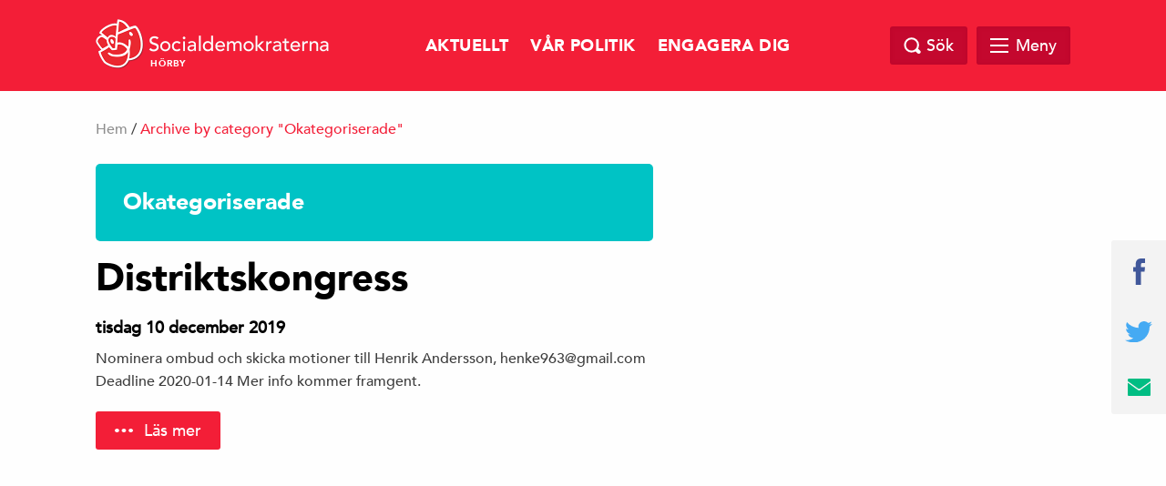

--- FILE ---
content_type: text/html; charset=UTF-8
request_url: http://www.socialdemokraternahorby.se/category/okategoriserade/
body_size: 8323
content:
<!doctype html>
<html class="no-js" dir="ltr" lang="sv-SE">

    <head>
        <meta charset="utf-8">
        <meta http-equiv="x-ua-compatible" content="ie=edge">
        <meta name="viewport" content="width=device-width, initial-scale=1.0, maximum-scale=1.0, minimum-scale=1.0, user-scalable=no">
        <link rel="stylesheet" href="http://www.socialdemokraternahorby.se/wp-content/themes/sap-temat/css/foundation.min.css">
        <link rel="stylesheet" href="http://www.socialdemokraternahorby.se/wp-content/themes/sap-temat/css/owl.carousel.min.css">

        <title>Okategoriserade &#8211; Socialdemokraterna i Hörby</title>
<meta name='robots' content='max-image-preview:large' />
<link rel='dns-prefetch' href='//public.tockify.com' />
<link rel="alternate" type="application/rss+xml" title="Socialdemokraterna i Hörby &raquo; Webbflöde" href="http://www.socialdemokraternahorby.se/feed/" />
<link rel="alternate" type="application/rss+xml" title="Socialdemokraterna i Hörby &raquo; kommentarsflöde" href="http://www.socialdemokraternahorby.se/comments/feed/" />
<link rel="alternate" type="application/rss+xml" title="Socialdemokraterna i Hörby &raquo; Okategoriserade kategoriflöde" href="http://www.socialdemokraternahorby.se/category/okategoriserade/feed/" />
		<meta property="fb:app_id" content="240779043034493" />
		<meta property="og:title" content="Socialdemokraterna i Hörby"/>
		<meta property="og:description" content="Välfärden först!"/>
		<meta property="og:type" content="article"/>
		<meta property="og:url" content="http://www.socialdemokraternahorby.se"/>
		<meta property="og:site_name" content="Socialdemokraterna i Hörby"/>
		<meta property="og:image" content="http://www.socialdemokraternahorby.se/wp-content/themes/sap-temat/img/opengraph_image.png"/>
<script type="text/javascript">
window._wpemojiSettings = {"baseUrl":"https:\/\/s.w.org\/images\/core\/emoji\/14.0.0\/72x72\/","ext":".png","svgUrl":"https:\/\/s.w.org\/images\/core\/emoji\/14.0.0\/svg\/","svgExt":".svg","source":{"concatemoji":"http:\/\/www.socialdemokraternahorby.se\/wp-includes\/js\/wp-emoji-release.min.js?ver=6.2.8"}};
/*! This file is auto-generated */
!function(e,a,t){var n,r,o,i=a.createElement("canvas"),p=i.getContext&&i.getContext("2d");function s(e,t){p.clearRect(0,0,i.width,i.height),p.fillText(e,0,0);e=i.toDataURL();return p.clearRect(0,0,i.width,i.height),p.fillText(t,0,0),e===i.toDataURL()}function c(e){var t=a.createElement("script");t.src=e,t.defer=t.type="text/javascript",a.getElementsByTagName("head")[0].appendChild(t)}for(o=Array("flag","emoji"),t.supports={everything:!0,everythingExceptFlag:!0},r=0;r<o.length;r++)t.supports[o[r]]=function(e){if(p&&p.fillText)switch(p.textBaseline="top",p.font="600 32px Arial",e){case"flag":return s("\ud83c\udff3\ufe0f\u200d\u26a7\ufe0f","\ud83c\udff3\ufe0f\u200b\u26a7\ufe0f")?!1:!s("\ud83c\uddfa\ud83c\uddf3","\ud83c\uddfa\u200b\ud83c\uddf3")&&!s("\ud83c\udff4\udb40\udc67\udb40\udc62\udb40\udc65\udb40\udc6e\udb40\udc67\udb40\udc7f","\ud83c\udff4\u200b\udb40\udc67\u200b\udb40\udc62\u200b\udb40\udc65\u200b\udb40\udc6e\u200b\udb40\udc67\u200b\udb40\udc7f");case"emoji":return!s("\ud83e\udef1\ud83c\udffb\u200d\ud83e\udef2\ud83c\udfff","\ud83e\udef1\ud83c\udffb\u200b\ud83e\udef2\ud83c\udfff")}return!1}(o[r]),t.supports.everything=t.supports.everything&&t.supports[o[r]],"flag"!==o[r]&&(t.supports.everythingExceptFlag=t.supports.everythingExceptFlag&&t.supports[o[r]]);t.supports.everythingExceptFlag=t.supports.everythingExceptFlag&&!t.supports.flag,t.DOMReady=!1,t.readyCallback=function(){t.DOMReady=!0},t.supports.everything||(n=function(){t.readyCallback()},a.addEventListener?(a.addEventListener("DOMContentLoaded",n,!1),e.addEventListener("load",n,!1)):(e.attachEvent("onload",n),a.attachEvent("onreadystatechange",function(){"complete"===a.readyState&&t.readyCallback()})),(e=t.source||{}).concatemoji?c(e.concatemoji):e.wpemoji&&e.twemoji&&(c(e.twemoji),c(e.wpemoji)))}(window,document,window._wpemojiSettings);
</script>
<style type="text/css">
img.wp-smiley,
img.emoji {
	display: inline !important;
	border: none !important;
	box-shadow: none !important;
	height: 1em !important;
	width: 1em !important;
	margin: 0 0.07em !important;
	vertical-align: -0.1em !important;
	background: none !important;
	padding: 0 !important;
}
</style>
	<link rel='stylesheet' id='pt-cv-public-style-css' href='http://www.socialdemokraternahorby.se/wp-content/plugins/content-views-query-and-display-post-page/public/assets/css/cv.css?ver=3.5.0' type='text/css' media='all' />
<link rel='stylesheet' id='sbi_styles-css' href='http://www.socialdemokraternahorby.se/wp-content/plugins/instagram-feed/css/sbi-styles.min.css?ver=6.2.4' type='text/css' media='all' />
<link rel='stylesheet' id='wp-block-library-css' href='http://www.socialdemokraternahorby.se/wp-includes/css/dist/block-library/style.min.css?ver=6.2.8' type='text/css' media='all' />
<link rel='stylesheet' id='classic-theme-styles-css' href='http://www.socialdemokraternahorby.se/wp-includes/css/classic-themes.min.css?ver=6.2.8' type='text/css' media='all' />
<style id='global-styles-inline-css' type='text/css'>
body{--wp--preset--color--black: #000000;--wp--preset--color--cyan-bluish-gray: #abb8c3;--wp--preset--color--white: #ffffff;--wp--preset--color--pale-pink: #f78da7;--wp--preset--color--vivid-red: #cf2e2e;--wp--preset--color--luminous-vivid-orange: #ff6900;--wp--preset--color--luminous-vivid-amber: #fcb900;--wp--preset--color--light-green-cyan: #7bdcb5;--wp--preset--color--vivid-green-cyan: #00d084;--wp--preset--color--pale-cyan-blue: #8ed1fc;--wp--preset--color--vivid-cyan-blue: #0693e3;--wp--preset--color--vivid-purple: #9b51e0;--wp--preset--gradient--vivid-cyan-blue-to-vivid-purple: linear-gradient(135deg,rgba(6,147,227,1) 0%,rgb(155,81,224) 100%);--wp--preset--gradient--light-green-cyan-to-vivid-green-cyan: linear-gradient(135deg,rgb(122,220,180) 0%,rgb(0,208,130) 100%);--wp--preset--gradient--luminous-vivid-amber-to-luminous-vivid-orange: linear-gradient(135deg,rgba(252,185,0,1) 0%,rgba(255,105,0,1) 100%);--wp--preset--gradient--luminous-vivid-orange-to-vivid-red: linear-gradient(135deg,rgba(255,105,0,1) 0%,rgb(207,46,46) 100%);--wp--preset--gradient--very-light-gray-to-cyan-bluish-gray: linear-gradient(135deg,rgb(238,238,238) 0%,rgb(169,184,195) 100%);--wp--preset--gradient--cool-to-warm-spectrum: linear-gradient(135deg,rgb(74,234,220) 0%,rgb(151,120,209) 20%,rgb(207,42,186) 40%,rgb(238,44,130) 60%,rgb(251,105,98) 80%,rgb(254,248,76) 100%);--wp--preset--gradient--blush-light-purple: linear-gradient(135deg,rgb(255,206,236) 0%,rgb(152,150,240) 100%);--wp--preset--gradient--blush-bordeaux: linear-gradient(135deg,rgb(254,205,165) 0%,rgb(254,45,45) 50%,rgb(107,0,62) 100%);--wp--preset--gradient--luminous-dusk: linear-gradient(135deg,rgb(255,203,112) 0%,rgb(199,81,192) 50%,rgb(65,88,208) 100%);--wp--preset--gradient--pale-ocean: linear-gradient(135deg,rgb(255,245,203) 0%,rgb(182,227,212) 50%,rgb(51,167,181) 100%);--wp--preset--gradient--electric-grass: linear-gradient(135deg,rgb(202,248,128) 0%,rgb(113,206,126) 100%);--wp--preset--gradient--midnight: linear-gradient(135deg,rgb(2,3,129) 0%,rgb(40,116,252) 100%);--wp--preset--duotone--dark-grayscale: url('#wp-duotone-dark-grayscale');--wp--preset--duotone--grayscale: url('#wp-duotone-grayscale');--wp--preset--duotone--purple-yellow: url('#wp-duotone-purple-yellow');--wp--preset--duotone--blue-red: url('#wp-duotone-blue-red');--wp--preset--duotone--midnight: url('#wp-duotone-midnight');--wp--preset--duotone--magenta-yellow: url('#wp-duotone-magenta-yellow');--wp--preset--duotone--purple-green: url('#wp-duotone-purple-green');--wp--preset--duotone--blue-orange: url('#wp-duotone-blue-orange');--wp--preset--font-size--small: 13px;--wp--preset--font-size--medium: 20px;--wp--preset--font-size--large: 36px;--wp--preset--font-size--x-large: 42px;--wp--preset--spacing--20: 0.44rem;--wp--preset--spacing--30: 0.67rem;--wp--preset--spacing--40: 1rem;--wp--preset--spacing--50: 1.5rem;--wp--preset--spacing--60: 2.25rem;--wp--preset--spacing--70: 3.38rem;--wp--preset--spacing--80: 5.06rem;--wp--preset--shadow--natural: 6px 6px 9px rgba(0, 0, 0, 0.2);--wp--preset--shadow--deep: 12px 12px 50px rgba(0, 0, 0, 0.4);--wp--preset--shadow--sharp: 6px 6px 0px rgba(0, 0, 0, 0.2);--wp--preset--shadow--outlined: 6px 6px 0px -3px rgba(255, 255, 255, 1), 6px 6px rgba(0, 0, 0, 1);--wp--preset--shadow--crisp: 6px 6px 0px rgba(0, 0, 0, 1);}:where(.is-layout-flex){gap: 0.5em;}body .is-layout-flow > .alignleft{float: left;margin-inline-start: 0;margin-inline-end: 2em;}body .is-layout-flow > .alignright{float: right;margin-inline-start: 2em;margin-inline-end: 0;}body .is-layout-flow > .aligncenter{margin-left: auto !important;margin-right: auto !important;}body .is-layout-constrained > .alignleft{float: left;margin-inline-start: 0;margin-inline-end: 2em;}body .is-layout-constrained > .alignright{float: right;margin-inline-start: 2em;margin-inline-end: 0;}body .is-layout-constrained > .aligncenter{margin-left: auto !important;margin-right: auto !important;}body .is-layout-constrained > :where(:not(.alignleft):not(.alignright):not(.alignfull)){max-width: var(--wp--style--global--content-size);margin-left: auto !important;margin-right: auto !important;}body .is-layout-constrained > .alignwide{max-width: var(--wp--style--global--wide-size);}body .is-layout-flex{display: flex;}body .is-layout-flex{flex-wrap: wrap;align-items: center;}body .is-layout-flex > *{margin: 0;}:where(.wp-block-columns.is-layout-flex){gap: 2em;}.has-black-color{color: var(--wp--preset--color--black) !important;}.has-cyan-bluish-gray-color{color: var(--wp--preset--color--cyan-bluish-gray) !important;}.has-white-color{color: var(--wp--preset--color--white) !important;}.has-pale-pink-color{color: var(--wp--preset--color--pale-pink) !important;}.has-vivid-red-color{color: var(--wp--preset--color--vivid-red) !important;}.has-luminous-vivid-orange-color{color: var(--wp--preset--color--luminous-vivid-orange) !important;}.has-luminous-vivid-amber-color{color: var(--wp--preset--color--luminous-vivid-amber) !important;}.has-light-green-cyan-color{color: var(--wp--preset--color--light-green-cyan) !important;}.has-vivid-green-cyan-color{color: var(--wp--preset--color--vivid-green-cyan) !important;}.has-pale-cyan-blue-color{color: var(--wp--preset--color--pale-cyan-blue) !important;}.has-vivid-cyan-blue-color{color: var(--wp--preset--color--vivid-cyan-blue) !important;}.has-vivid-purple-color{color: var(--wp--preset--color--vivid-purple) !important;}.has-black-background-color{background-color: var(--wp--preset--color--black) !important;}.has-cyan-bluish-gray-background-color{background-color: var(--wp--preset--color--cyan-bluish-gray) !important;}.has-white-background-color{background-color: var(--wp--preset--color--white) !important;}.has-pale-pink-background-color{background-color: var(--wp--preset--color--pale-pink) !important;}.has-vivid-red-background-color{background-color: var(--wp--preset--color--vivid-red) !important;}.has-luminous-vivid-orange-background-color{background-color: var(--wp--preset--color--luminous-vivid-orange) !important;}.has-luminous-vivid-amber-background-color{background-color: var(--wp--preset--color--luminous-vivid-amber) !important;}.has-light-green-cyan-background-color{background-color: var(--wp--preset--color--light-green-cyan) !important;}.has-vivid-green-cyan-background-color{background-color: var(--wp--preset--color--vivid-green-cyan) !important;}.has-pale-cyan-blue-background-color{background-color: var(--wp--preset--color--pale-cyan-blue) !important;}.has-vivid-cyan-blue-background-color{background-color: var(--wp--preset--color--vivid-cyan-blue) !important;}.has-vivid-purple-background-color{background-color: var(--wp--preset--color--vivid-purple) !important;}.has-black-border-color{border-color: var(--wp--preset--color--black) !important;}.has-cyan-bluish-gray-border-color{border-color: var(--wp--preset--color--cyan-bluish-gray) !important;}.has-white-border-color{border-color: var(--wp--preset--color--white) !important;}.has-pale-pink-border-color{border-color: var(--wp--preset--color--pale-pink) !important;}.has-vivid-red-border-color{border-color: var(--wp--preset--color--vivid-red) !important;}.has-luminous-vivid-orange-border-color{border-color: var(--wp--preset--color--luminous-vivid-orange) !important;}.has-luminous-vivid-amber-border-color{border-color: var(--wp--preset--color--luminous-vivid-amber) !important;}.has-light-green-cyan-border-color{border-color: var(--wp--preset--color--light-green-cyan) !important;}.has-vivid-green-cyan-border-color{border-color: var(--wp--preset--color--vivid-green-cyan) !important;}.has-pale-cyan-blue-border-color{border-color: var(--wp--preset--color--pale-cyan-blue) !important;}.has-vivid-cyan-blue-border-color{border-color: var(--wp--preset--color--vivid-cyan-blue) !important;}.has-vivid-purple-border-color{border-color: var(--wp--preset--color--vivid-purple) !important;}.has-vivid-cyan-blue-to-vivid-purple-gradient-background{background: var(--wp--preset--gradient--vivid-cyan-blue-to-vivid-purple) !important;}.has-light-green-cyan-to-vivid-green-cyan-gradient-background{background: var(--wp--preset--gradient--light-green-cyan-to-vivid-green-cyan) !important;}.has-luminous-vivid-amber-to-luminous-vivid-orange-gradient-background{background: var(--wp--preset--gradient--luminous-vivid-amber-to-luminous-vivid-orange) !important;}.has-luminous-vivid-orange-to-vivid-red-gradient-background{background: var(--wp--preset--gradient--luminous-vivid-orange-to-vivid-red) !important;}.has-very-light-gray-to-cyan-bluish-gray-gradient-background{background: var(--wp--preset--gradient--very-light-gray-to-cyan-bluish-gray) !important;}.has-cool-to-warm-spectrum-gradient-background{background: var(--wp--preset--gradient--cool-to-warm-spectrum) !important;}.has-blush-light-purple-gradient-background{background: var(--wp--preset--gradient--blush-light-purple) !important;}.has-blush-bordeaux-gradient-background{background: var(--wp--preset--gradient--blush-bordeaux) !important;}.has-luminous-dusk-gradient-background{background: var(--wp--preset--gradient--luminous-dusk) !important;}.has-pale-ocean-gradient-background{background: var(--wp--preset--gradient--pale-ocean) !important;}.has-electric-grass-gradient-background{background: var(--wp--preset--gradient--electric-grass) !important;}.has-midnight-gradient-background{background: var(--wp--preset--gradient--midnight) !important;}.has-small-font-size{font-size: var(--wp--preset--font-size--small) !important;}.has-medium-font-size{font-size: var(--wp--preset--font-size--medium) !important;}.has-large-font-size{font-size: var(--wp--preset--font-size--large) !important;}.has-x-large-font-size{font-size: var(--wp--preset--font-size--x-large) !important;}
.wp-block-navigation a:where(:not(.wp-element-button)){color: inherit;}
:where(.wp-block-columns.is-layout-flex){gap: 2em;}
.wp-block-pullquote{font-size: 1.5em;line-height: 1.6;}
</style>
<link rel='stylesheet' id='s_theme-style-css' href='http://www.socialdemokraternahorby.se/wp-content/themes/sap-temat/style.css?ver=6.2.8' type='text/css' media='all' />
<script type='text/javascript' src='http://www.socialdemokraternahorby.se/wp-includes/js/jquery/jquery.min.js?ver=3.6.4' id='jquery-core-js'></script>
<script type='text/javascript' src='http://www.socialdemokraternahorby.se/wp-includes/js/jquery/jquery-migrate.min.js?ver=3.4.0' id='jquery-migrate-js'></script>
<link rel="https://api.w.org/" href="http://www.socialdemokraternahorby.se/wp-json/" /><link rel="alternate" type="application/json" href="http://www.socialdemokraternahorby.se/wp-json/wp/v2/categories/1" /><link rel="EditURI" type="application/rsd+xml" title="RSD" href="http://www.socialdemokraternahorby.se/xmlrpc.php?rsd" />
<link rel="wlwmanifest" type="application/wlwmanifest+xml" href="http://www.socialdemokraternahorby.se/wp-includes/wlwmanifest.xml" />
<meta name="generator" content="WordPress 6.2.8" />
<style type="text/css">
.feedzy-rss-link-icon:after {
	content: url("http://www.socialdemokraternahorby.se/wp-content/plugins/feedzy-rss-feeds/img/external-link.png");
	margin-left: 3px;
}
</style>
		    </head>

  <body class="archive category category-okategoriserade category-1 hfeed">

    <header class="site-header" id="header">
      <div class="row">
        <div class="large-12 columns">
            <a href="http://www.socialdemokraternahorby.se">
            <div class="logo">
            <img src="http://www.socialdemokraternahorby.se/wp-content/themes/sap-temat/img/socialdemokraterna_liggande.png" alt="Socialdemokraterna">
            <span class="sub">HÖRBY<style type="text/css">  .pt-cv-readmore {      color: #FFFFFF !important;      background-color: #F0233D !important;      border-color: #F0233D !important; }  .pt-cv-readmore:hover {      color: #FFFFFF !important;      background-color: #C6172F !important;   border-color: #C6172F !important; }  .post .post-meta .author-image { display: none } .post .post-meta .author-date { float: left; padding-top: 10px; } .post .post-meta .author-date .author-name { display: none; } .post .post-meta .author-date .post-timestamp { display: block; color: #000000; font-size: 18px; line-height: 25px; font-weight: bold; } </style></span>
          </div>
            </a>
          <nav class="top-nav">
            <div class="menu-synlig-toppmeny-container"><ul id="menu-synlig-toppmeny" class="top-menu-wrap"><li id="menu-item-49" class="menu-item menu-item-type-taxonomy menu-item-object-category menu-item-49"><a href="http://www.socialdemokraternahorby.se/category/aktuellt/">Aktuellt</a></li>
<li id="menu-item-50" class="menu-item menu-item-type-post_type menu-item-object-page menu-item-50"><a href="http://www.socialdemokraternahorby.se/var-politik/">Vår politik</a></li>
<li id="menu-item-476" class="menu-item menu-item-type-post_type menu-item-object-page menu-item-476"><a href="http://www.socialdemokraternahorby.se/engagera-dig/">Engagera dig</a></li>
</ul></div>          </nav>

          <div class="search-and-menu">
            <div class="site-search-wrap">
              <div class="site-search">
                <a href="#" class="search-close"></a>
                <form role="search" method="get" class="search-form" action="http://www.socialdemokraternahorby.se/">
				<label>
					<span class="screen-reader-text">Sök efter:</span>
					<input type="search" class="search-field" placeholder="Sök …" value="" name="s" />
				</label>
				<input type="submit" class="search-submit" value="Sök" />
			</form>              </div>

            </div>

            <a href="#" class="top-search"><span class="text">Sök</span></a>

            <div href="#" class="mega-menu">

                <div class="menu-link">
                    <div id="hamburger">
                        <span></span>
                        <span></span>
                        <span></span>
                        <span></span>
                    </div>
                    <span class="text">Meny</span>
                </div><!-- /.menu-link -->

                <div class="mega-menu-dropdown">
                    <div class="mega-menu-dropdown-wrap">
                        <nav id="mega-menu-eq" data-equalizer data-equalize-by-row="true" data-equalize-on="medium">

                            <div class="menu-meny-container"><ul id="menu-meny" class="mega-menu-wrap"><li data-equalizer-watch id="menu-item-91" class="menu-item menu-item-type-post_type menu-item-object-page menu-item-has-children"><a href="http://www.socialdemokraternahorby.se/vart-parti/">Vårt parti</a>
<ul class="sub-menu">
	<li id="menu-item-97" class="menu-item menu-item-type-post_type menu-item-object-page"><a href="http://www.socialdemokraternahorby.se/vart-parti/styrelse/">Styrelse</a></li>
	<li id="menu-item-95" class="menu-item menu-item-type-post_type menu-item-object-page"><a href="http://www.socialdemokraternahorby.se/vart-parti/horby-s-forening/">Hörby S-förening</a></li>
	<li id="menu-item-94" class="menu-item menu-item-type-post_type menu-item-object-page"><a href="http://www.socialdemokraternahorby.se/vart-parti/fackens-s-forening/">Fackens S-förening</a></li>
</ul>
</li>
<li data-equalizer-watch id="menu-item-98" class="menu-item menu-item-type-post_type menu-item-object-page menu-item-has-children"><a href="http://www.socialdemokraternahorby.se/var-politik/">Vår politik</a>
<ul class="sub-menu">
	<li id="menu-item-207" class="menu-item menu-item-type-taxonomy menu-item-object-category"><a href="http://www.socialdemokraternahorby.se/category/aktuell-kommunpolitik/">Aktuell kommunpolitik</a></li>
	<li id="menu-item-205" class="menu-item menu-item-type-post_type menu-item-object-page"><a href="http://www.socialdemokraternahorby.se/var-politik/kommunalt-handlingsprogram/">Kommunalt handlingsprogram</a></li>
	<li id="menu-item-420" class="menu-item menu-item-type-post_type menu-item-object-page"><a href="http://www.socialdemokraternahorby.se/var-politik/kyrkopolitiskt-program/">Kyrkopolitiskt program</a></li>
	<li id="menu-item-403" class="menu-item menu-item-type-post_type menu-item-object-page"><a href="http://www.socialdemokraternahorby.se/var-politik/debatt/">Debatt</a></li>
	<li id="menu-item-206" class="menu-item menu-item-type-post_type menu-item-object-page"><a href="http://www.socialdemokraternahorby.se/arkiv/">Arkiv</a></li>
</ul>
</li>
<li data-equalizer-watch id="menu-item-65" class="menu-item menu-item-type-post_type menu-item-object-page menu-item-has-children"><a href="http://www.socialdemokraternahorby.se/vara-foretradare/">Företrädare</a>
<ul class="sub-menu">
	<li id="menu-item-177" class="menu-item menu-item-type-post_type menu-item-object-page"><a href="http://www.socialdemokraternahorby.se/vara-foretradare/kommunpolitiker/">Kommunpolitiker</a></li>
	<li id="menu-item-178" class="menu-item menu-item-type-post_type menu-item-object-page"><a href="http://www.socialdemokraternahorby.se/vara-foretradare/regionpolitiker/">Regionpolitiker</a></li>
	<li id="menu-item-179" class="menu-item menu-item-type-post_type menu-item-object-page"><a href="http://www.socialdemokraternahorby.se/vara-foretradare/kyrkopolitiker/">Kyrkopolitiker</a></li>
</ul>
</li>
<li data-equalizer-watch id="menu-item-67" class="menu-item menu-item-type-post_type menu-item-object-page menu-item-has-children"><a href="http://www.socialdemokraternahorby.se/engagera-dig/">Engagera dig</a>
<ul class="sub-menu">
	<li id="menu-item-802" class="menu-item menu-item-type-post_type menu-item-object-page"><a href="http://www.socialdemokraternahorby.se/engagera-dig/studier/">Studier</a></li>
	<li id="menu-item-419" class="menu-item menu-item-type-custom menu-item-object-custom"><a href="https://www.socialdemokraterna.se/Bli-medlem/">Bli medlem</a></li>
	<li id="menu-item-418" class="menu-item menu-item-type-post_type menu-item-object-page"><a href="http://www.socialdemokraternahorby.se/engagera-dig/fem-bra-skal-for-att-ga-med/">Fem bra skäl för att gå med</a></li>
</ul>
</li>
<li data-equalizer-watch id="menu-item-751" class="menu-item menu-item-type-post_type menu-item-object-page"><a href="http://www.socialdemokraternahorby.se/kalender-2/">Kalender</a></li>
<li data-equalizer-watch id="menu-item-64" class="menu-item menu-item-type-post_type menu-item-object-page"><a href="http://www.socialdemokraternahorby.se/kontakt/">Kontakt</a></li>
<li data-equalizer-watch id="menu-item-631" class="menu-item menu-item-type-custom menu-item-object-custom"><a href="https://rosen.socialdemokraterna.se/#/login">Rosen</a></li>
</ul></div>
                            <div class="clearfix"></div>

                        </nav>
                    </div><!-- /.mega-menu-dropdown-wrap -->
                </div><!-- /.mega-menu-dropdown -->
            </div><!-- /.mega-menu -->

        </div>
    </div>
</div>
</header>

<div id="page-top"></div>

  <div class="breadcrumb">
    <div class="row">
      <div class="columns medium-12 medium-offset-0 large-12 large-offset-0">
        <div id="crumbs"><a href="http://www.socialdemokraternahorby.se">Hem</a> / <span class="current">Archive by category "Okategoriserade"</span></div>
        
      </div>
    </div>
  </div>

<section id="content">
	<div class="row">
		<div class="columns medium-10 medium-offset-1 large-7 large-offset-0">

			
			
							<div class="category-archive">
					<h1 class="title">Okategoriserade</h1>
					<p> </p>
				</div>
			
			<main>
			  <div class="posts">
		<div class="post" id="post-806" class="post-806 post type-post status-publish format-standard hentry category-aktuellt category-okategoriserade">
		

	<a href="http://www.socialdemokraternahorby.se/2019/12/10/distriktskongress/" rel="bookmark"><h2 class="title">Distriktskongress</h2></a>
	<div class="post-meta">
		<div class="author-image">
			<img alt='' src='http://0.gravatar.com/avatar/c261f46251fb7e5561520fb1c31647fc?s=56&#038;d=mm&#038;r=g' srcset='http://0.gravatar.com/avatar/c261f46251fb7e5561520fb1c31647fc?s=112&#038;d=mm&#038;r=g 2x' class='avatar avatar-56 photo' height='56' width='56' loading='lazy' decoding='async'/>		</div>
		<div class="author-date">
			<span class="author-name">
				<a href="http://www.socialdemokraternahorby.se/author/socialdemokraternahorby/">Socialdemokraterna i Hörby</a>
			</span>
			<span class="post-timestamp">tisdag 10 december 2019</span>
		</div>
		<div class="clearfix"> </div>
	</div>

	<p>Nominera ombud och skicka motioner till Henrik Andersson, henke963@gmail.com Deadline 2020-01-14 Mer info kommer framgent.</p>

	<a href="http://www.socialdemokraternahorby.se/2019/12/10/distriktskongress/" class="button read-more">Läs mer</a>
</div>

	</div> <!-- Posts -->

	</main>
</div>


<div class="columns medium-6 medium-offset-3 large-4 large-offset-1">
  <aside>
    
    <!-- <div class="widget sidebar-link-style-1" style="background-image: url('http://www.socialdemokraternahorby.se/wp-content/themes/sap-temat/img/widget.jpg');">
      <div class="text-wrap">
        <h4 class="title">Bli Medlem</h4>
        <a href="#" class="button full">Gå med i Socialdemokraterna</a>
      </div>
    </div> -->


    

    <div class="newsletter">
      <h4 class="title">LÄS VÅRT NYHETSBREV</h4>
      <form class="" action="" method="post">
        <input type="email" name="" value="" placeholder="Din e-postadress">
        <input type="submit" name="" value="Prenumerera" class="button full">
      </form>
    </div>



		<section id="facebook_page_widget-2" class="widget facebook_page_widget">
                <div class="facebook-page">
          <div class="facebook-embed-wrap">
            <iframe src="https://www.facebook.com/plugins/page.php?href=https%3A%2F%2Fwww.facebook.com%2Fsocialdemokraterna.horby&tabs=timeline&width=340&height=500&small_header=false&adapt_container_width=true&hide_cover=false&show_facepile=true&appId=240779043034493" width="340" height="500" style="border:none;overflow:hidden" scrolling="no" frameborder="0" allowTransparency="true"></iframe>
          </div>
          <div class="facebook-mobile-link">
            <a href="http://facebook.com/socialdemokraterna.horby" class="button fb-mb-link" target="_blank">Följ oss på Facebok</a>
          </div>
        </div>
        

  		  </section>
  </aside>
</div>
	</div>
</section>



<section id="instagram">

	<div class="account-info">
		<div class="account-info-wrap">
			<div class="insta-logo">
				<img src="http://www.socialdemokraternahorby.se/wp-content/themes/sap-temat/img/logo-insta.jpg" alt="">
			</div>
			<div class="insta-info">
				<div class="insta-title">På instagram</div>
				<div class="insta-username">@socialdemokraternahorby</div>
			</div>
		</div>
	</div>

	<div class="insta-carousel owl-carousel owl-theme" id="instafeed">
 </div>
</section>


	<div class="share-sticky">
		
		<a href="https://www.facebook.com/sharer/sharer.php?u=http%3A%2F%2Fwww.socialdemokraternahorby.se" target="_blank" class="js-share-facebook-link"><img src="http://www.socialdemokraternahorby.se/wp-content/themes/sap-temat/img/facebook.svg" width="13" alt="facebook"></a>
		<a href="https://twitter.com/intent/tweet?text=Socialdemokraterna+i+H%C3%B6rby&url=http%3A%2F%2Fwww.socialdemokraternahorby.se" target="_blank" class="js-share-twitter-link"><img src="http://www.socialdemokraternahorby.se/wp-content/themes/sap-temat/img/twitter.svg" alt="Twitter" width="30"></a>
		<a href="mailto:?subject=Hej! Jag vill tipsa dig om följande länk: http%3A%2F%2Fwww.socialdemokraternahorby.se&amp;body=Hej! Jag vill tipsa dig om följande länk: http%3A%2F%2Fwww.socialdemokraternahorby.se"><img src="http://www.socialdemokraternahorby.se/wp-content/themes/sap-temat/img/email.svg" alt="Email" width="25"></a>
	</div>

	<footer class="site-footer ">
		<div class="row">
			<div class="columns medium-2">
				<a href="http://www.socialdemokraternahorby.se">
				<div class="logo">
					<img src="http://www.socialdemokraternahorby.se/wp-content/themes/sap-temat/img/socialdemokraterna_staende_logotyp.png" alt="Socialdemokraterna">
					<span class="sub">HÖRBY<style type="text/css">  .pt-cv-readmore {      color: #FFFFFF !important;      background-color: #F0233D !important;      border-color: #F0233D !important; }  .pt-cv-readmore:hover {      color: #FFFFFF !important;      background-color: #C6172F !important;   border-color: #C6172F !important; }  .post .post-meta .author-image { display: none } .post .post-meta .author-date { float: left; padding-top: 10px; } .post .post-meta .author-date .author-name { display: none; } .post .post-meta .author-date .post-timestamp { display: block; color: #000000; font-size: 18px; line-height: 25px; font-weight: bold; } </style></span>
				</div>
				</a>
			</div>

			<div class="columns medium-4 medium-offset-1">
				<div class="contact-us">
					<h4>Socialdemokraterna i Hörby</h4>
					<p>
						Ryttersgatan 12<br />
242 22 HÖRBY<br />
<br />
					</p>
				</div>
			</div>

			<div class="columns medium-4 medium-offset-1">

				<div class="newsletter">
					<h4 class="title">LÄS VÅRT NYHETSBREV</h4>
					<form class="" action="" method="post">
						<input type="email" name="" value="" placeholder="Din e-postadress">
						<input type="submit" name="" value="Prenumerera" class="button full">
					</form>
				</div>

			</div>

		</div>

		<a href="#page-top" class="to-top">
		<div class="footer-bar">
			<div class="columns medium-12">
				<p>Till Toppen</p>
			</div>
		</div>
		</a>

	</footer>

	<script type="text/javascript">
		var instaUserID = "https://www.instagram.com/socialdemokraternahorby/";
		var instaAccessToken = "";
	</script>

	<script src="http://www.socialdemokraternahorby.se/wp-content/themes/sap-temat/js/vendor/jquery.js"></script>
	<script src="http://www.socialdemokraternahorby.se/wp-content/themes/sap-temat/js/vendor/what-input.js"></script>
	<script src="http://www.socialdemokraternahorby.se/wp-content/themes/sap-temat/js/vendor/foundation.min.js"></script>
	<script src="http://www.socialdemokraternahorby.se/wp-content/themes/sap-temat/js/vendor/instafeed.min.js"></script>
	<script src="http://www.socialdemokraternahorby.se/wp-content/themes/sap-temat/js/vendor/owl.carousel.min.js"></script>
	<script src="http://www.socialdemokraternahorby.se/wp-content/themes/sap-temat/js/app.js"></script>

	<!-- Instagram Feed JS -->
<script type="text/javascript">
var sbiajaxurl = "http://www.socialdemokraternahorby.se/wp-admin/admin-ajax.php";
</script>
<script type='text/javascript' id='pt-cv-content-views-script-js-extra'>
/* <![CDATA[ */
var PT_CV_PUBLIC = {"_prefix":"pt-cv-","page_to_show":"5","_nonce":"14b3a1fb69","is_admin":"","is_mobile":"","ajaxurl":"http:\/\/www.socialdemokraternahorby.se\/wp-admin\/admin-ajax.php","lang":"","loading_image_src":"data:image\/gif;base64,R0lGODlhDwAPALMPAMrKygwMDJOTkz09PZWVla+vr3p6euTk5M7OzuXl5TMzMwAAAJmZmWZmZszMzP\/\/\/yH\/[base64]\/wyVlamTi3nSdgwFNdhEJgTJoNyoB9ISYoQmdjiZPcj7EYCAeCF1gEDo4Dz2eIAAAh+QQFCgAPACwCAAAADQANAAAEM\/DJBxiYeLKdX3IJZT1FU0iIg2RNKx3OkZVnZ98ToRD4MyiDnkAh6BkNC0MvsAj0kMpHBAAh+QQFCgAPACwGAAAACQAPAAAEMDC59KpFDll73HkAA2wVY5KgiK5b0RRoI6MuzG6EQqCDMlSGheEhUAgqgUUAFRySIgAh+QQFCgAPACwCAAIADQANAAAEM\/DJKZNLND\/[base64]"};
var PT_CV_PAGINATION = {"first":"\u00ab","prev":"\u2039","next":"\u203a","last":"\u00bb","goto_first":"G\u00e5 till f\u00f6rsta sidan","goto_prev":"G\u00e5 till f\u00f6reg\u00e5ende sida","goto_next":"G\u00e5 till n\u00e4sta sida","goto_last":"G\u00e5 till sista sidan","current_page":"Nuvarande sida \u00e4r","goto_page":"G\u00e5 till sida"};
/* ]]> */
</script>
<script type='text/javascript' src='http://www.socialdemokraternahorby.se/wp-content/plugins/content-views-query-and-display-post-page/public/assets/js/cv.js?ver=3.5.0' id='pt-cv-content-views-script-js'></script>
<script type='text/javascript' src='https://public.tockify.com/browser/embed.js' id='tockify-js'></script>
<script type='text/javascript' src='http://www.socialdemokraternahorby.se/wp-content/themes/sap-temat/js/navigation.js?ver=20151215' id='s_theme-navigation-js'></script>
<script type='text/javascript' src='http://www.socialdemokraternahorby.se/wp-content/themes/sap-temat/js/skip-link-focus-fix.js?ver=20151215' id='s_theme-skip-link-focus-fix-js'></script>

	<!-- Tema av Great Beyond AB - info at greatbeyond.se -->
	<!-- SAP-THEME VERSION 1.2.0 -->
</body>
</html>


--- FILE ---
content_type: text/css
request_url: http://www.socialdemokraternahorby.se/wp-content/themes/sap-temat/style.css?ver=6.2.8
body_size: 6930
content:
@charset "UTF-8";
/*
Theme Name: SAP Temat
Theme URI: http://www.greatbeyond.se/
Author: Great Beyond
Author URI: http://www.greatbeyond.se/
Description: Officiella SAP temat.
Version: 1.2.0
Text Domain: SAP Temat
Tags: SAP
*/
@font-face {
  font-family: 'regular';
  src: url("fonts/1.woff");
  font-weight: normal;
  font-style: normal; }

@font-face {
  font-family: 'heavy';
  src: url("fonts/2.woff");
  font-weight: normal;
  font-style: normal; }

@font-face {
  font-family: 'black';
  src: url("fonts/black.woff");
  font-weight: normal;
  font-style: normal; }

body {
  padding-top: 100px; }

body, p {
  font-family: "regular";
  font-size: 16px;
  line-height: 25px;
  color: #3c3c3c; }

p {
  margin-bottom: 20px; }

a {
  color: #f31e37; }

a:hover {
  color: #ca0b22; }

h1, h2, h3, h4, h5, h6 {
  font-family: "black";
  color: #000000; }

strong {
  font-family: "heavy";
  color: #000000;
  font-weight: normal; }

.strong {
  font-family: "heavy";
  font-size: 20px;
  line-height: 28px;
  color: #000000;
  font-weight: normal;
  margin-bottom: 17px; }

figure {
  max-width: 100%; }

h4 {
  font-size: 16px;
  line-height: 21px;
  text-transform: uppercase;
  margin-bottom: 5px;
  color: #3c3c3c; }

.row {
  max-width: 1100px; }

.column, .columns {
  padding-right: 15px;
  padding-left: 15px; }

.button {
  background: #f31e37;
  color: #ffffff;
  border-radius: 3px;
  margin: 0px;
  font-size: 18px;
  line-height: 18px;
  padding: 11px; }
  .button:hover, .button:focus {
    background: #ca0b22; }
  .button.full {
    width: 100%; }
  .button.read-more {
    background-image: url("img/dots.svg");
    background-repeat: no-repeat;
    background-position: left 20px center;
    padding-left: 52px;
    padding-right: 20px;
    margin-bottom: 10px; }
  .button.show-all {
    background-color: #f3f3f3;
    color: #000000;
    background-image: url("img/book.svg");
    background-repeat: no-repeat;
    background-size: 22px;
    background-position: left 20px center;
    padding-left: 52px;
    padding-right: 20px;
    margin-bottom: 40px; }
    .button.show-all:hover {
      background-color: #e8e8e8; }

[type=color], [type=date], [type=datetime-local], [type=datetime], [type=email], [type=month], [type=number], [type=password], [type=search], [type=tel], [type=text], [type=time], [type=url], [type=week] {
  box-shadow: none;
  border-radius: 3px;
  border: 2px solid #000000;
  height: 42px;
  margin-bottom: 10px;
  padding: 8px 15px; }

[type=color]:focus, [type=date]:focus, [type=datetime-local]:focus, [type=datetime]:focus, [type=email]:focus, [type=month]:focus, [type=number]:focus, [type=password]:focus, [type=search]:focus, [type=tel]:focus, [type=text]:focus, [type=time]:focus, [type=url]:focus, [type=week]:focus {
  box-shadow: none;
  border-radius: 3px;
  border: 2px solid #000000;
  height: 42px;
  margin-bottom: 10px;
  padding: 8px 15px; }

.column:last-child:not(:first-child), .columns:last-child:not(:first-child) {
  float: left; }

#hamburger {
  width: 20px;
  height: 16px;
  position: absolute;
  left: 15px;
  top: 13px;
  -webkit-transform: rotate(0deg);
  -moz-transform: rotate(0deg);
  -o-transform: rotate(0deg);
  transform: rotate(0deg);
  -webkit-transition: .1s ease-in-out;
  -moz-transition: .1s ease-in-out;
  -o-transition: .1s ease-in-out;
  transition: .1s ease-in-out;
  cursor: pointer; }

#hamburger span {
  display: block;
  position: absolute;
  height: 2px;
  width: 100%;
  background: white;
  opacity: 1;
  left: 0;
  -webkit-transform: rotate(0deg);
  -moz-transform: rotate(0deg);
  -o-transform: rotate(0deg);
  transform: rotate(0deg);
  -webkit-transition: .1s ease-in-out;
  -moz-transition: .1s ease-in-out;
  -o-transition: .1s ease-in-out;
  transition: .1s ease-in-out; }

#hamburger span:nth-child(1) {
  top: 0px; }

#hamburger span:nth-child(2), #hamburger span:nth-child(3) {
  top: 7px; }

#hamburger span:nth-child(4) {
  top: 14px; }

.mega-menu.open #hamburger span:nth-child(1) {
  top: 7px;
  width: 0%;
  left: 50%; }

.mega-menu.open #hamburger span:nth-child(2) {
  -webkit-transform: rotate(45deg);
  -moz-transform: rotate(45deg);
  -o-transform: rotate(45deg);
  transform: rotate(45deg); }

.mega-menu.open #hamburger span:nth-child(3) {
  -webkit-transform: rotate(-45deg);
  -moz-transform: rotate(-45deg);
  -o-transform: rotate(-45deg);
  transform: rotate(-45deg); }

.mega-menu.open #hamburger span:nth-child(4) {
  top: 7px;
  width: 0%;
  left: 50%; }

header {
  height: 100px;
  background: #f31e37;
  color: #ffffff; }
  header .logo {
    float: left;
    margin-right: 20px;
    position: relative;
    padding-top: 20px;
    width: 330px; }
    header .logo img {
      width: 256px; }
    header .logo .sub {
      width: 270px;
      text-transform: uppercase;
      position: absolute;
      bottom: -7px;
      left: 60px;
      font-size: 10px;
      font-family: "black";
      line-height: 25px;
      letter-spacing: 1px;
      color: #ffffff; }
      header .logo .sub:hover {
        color: #ffffff; }
  header nav.top-nav {
    float: left;
    position: relative;
    width: 429px;
    height: 100px;
    overflow: hidden; }
    header nav.top-nav ul {
      list-style: none;
      margin: 0px; }
      header nav.top-nav ul li {
        float: left; }
        header nav.top-nav ul li a {
          color: #ffffff;
          font-family: "black";
          font-size: 18px;
          line-height: 26px;
          text-transform: uppercase;
          letter-spacing: 0.4px;
          display: inline-block;
          padding: 38px 12px 36px 12px;
          position: relative; }
          header nav.top-nav ul li a:hover:after {
            content: "";
            position: absolute;
            width: calc(100% - 24px);
            height: 3px;
            background: #ffffff;
            top: calc(50% + 13px);
            left: 12px; }
        header nav.top-nav ul li.current-menu-item a:after {
          content: "";
          position: absolute;
          width: calc(100% - 24px);
          height: 3px;
          background: #ffffff;
          top: calc(50% + 13px);
          left: 12px; }
  header .site-search-wrap {
    width: 0px;
    height: 0px;
    position: relative;
    display: none;
    z-index: 9999; }
  header .site-search-wrap.open {
    display: block; }
  header .site-search {
    position: absolute;
    top: 0px;
    right: -84px;
    width: 600px;
    height: 100%; }
    header .site-search label span {
      display: none; }
    header .site-search .search-field {
      height: 42px;
      border: 0px;
      background: #ffffff; }
    header .site-search .search-submit {
      position: absolute;
      top: 5px;
      right: 5px;
      width: 74px;
      height: 33px;
      color: #ffffff;
      background-color: #f31e37;
      border-radius: 3px;
      background-image: url("img/search_white.svg");
      background-size: 23px 23px;
      background-repeat: no-repeat;
      background-position: left 10px center;
      padding-left: 30px;
      border: none;
      cursor: pointer;
      font-size: 18px;
      line-height: 22px;
      font-family: "regular"; }
      header .site-search .search-submit:hover, header .site-search .search-submit:focus {
        background-color: #c4082e;
        outline: none; }
  header .search-and-menu {
    float: right;
    padding-top: 29px; }
    header .search-and-menu .top-search {
      float: left;
      height: 42px;
      background-color: #c4082e;
      color: #ffffff;
      font-size: 18px;
      line-height: 22px;
      padding: 10px 15px 10px 40px;
      border-radius: 3px;
      margin-right: 10px;
      background-image: url("img/search_white.svg");
      background-size: 23px 23px;
      background-repeat: no-repeat;
      background-position: left 15px center;
      transition: background-color .25s ease-out,color .25s ease-out;
      -moz-box-shadow: inset 0 0 5px #bb052a;
      -webkit-box-shadow: inset 0 0 5px #bb052a;
      box-shadow: inset 0 0 5px #bb052a; }
      header .search-and-menu .top-search:hover {
        background-color: #ffffff;
        color: #c4082e;
        box-shadow: none;
        background-image: url("img/search_red.svg"); }
    header .search-and-menu .mega-menu {
      float: left;
      height: 42px; }
      header .search-and-menu .mega-menu .menu-link {
        cursor: pointer;
        position: relative;
        width: 100%;
        height: 100%;
        padding: 10px 15px 10px 43px;
        display: block;
        background: #c4082e;
        color: #ffffff;
        font-size: 18px;
        line-height: 22px;
        border-radius: 3px;
        transition: background-color .25s ease-out,color .25s ease-out;
        -moz-box-shadow: inset 0 0 5px #bb052a;
        -webkit-box-shadow: inset 0 0 5px #bb052a;
        box-shadow: inset 0 0 5px #bb052a; }
        header .search-and-menu .mega-menu .menu-link:hover {
          background-color: #ffffff;
          color: #c4082e;
          box-shadow: none; }
          header .search-and-menu .mega-menu .menu-link:hover #hamburger span {
            background: #c4082e; }
      header .search-and-menu .mega-menu .mega-menu-dropdown {
        background: #f31e37;
        position: absolute;
        width: 100%;
        top: 100px;
        left: 0px;
        padding-top: 40px;
        padding-bottom: 65px;
        display: none;
        z-index: 9999; }
        header .search-and-menu .mega-menu .mega-menu-dropdown .mega-menu-dropdown-wrap {
          max-width: 1070px;
          margin: 0 auto; }
          header .search-and-menu .mega-menu .mega-menu-dropdown .mega-menu-dropdown-wrap nav ul {
            list-style: none;
            margin: 0px; }
            header .search-and-menu .mega-menu .mega-menu-dropdown .mega-menu-dropdown-wrap nav ul li {
              width: 25%;
              float: left;
              margin-bottom: 30px; }
              header .search-and-menu .mega-menu .mega-menu-dropdown .mega-menu-dropdown-wrap nav ul li a {
                color: #ffffff;
                font-family: "black";
                font-size: 18px;
                line-height: 26px;
                text-transform: uppercase;
                letter-spacing: 0.4px;
                padding-left: 10px; }
                header .search-and-menu .mega-menu .mega-menu-dropdown .mega-menu-dropdown-wrap nav ul li a:hover {
                  text-decoration: underline; }
              header .search-and-menu .mega-menu .mega-menu-dropdown .mega-menu-dropdown-wrap nav ul li ul li {
                position: relative;
                z-index: 1;
                width: 100%;
                float: none;
                margin-bottom: 0px; }
                header .search-and-menu .mega-menu .mega-menu-dropdown .mega-menu-dropdown-wrap nav ul li ul li a {
                  font-family: "regular";
                  font-size: 16px;
                  line-height: 25px;
                  text-transform: none;
                  display: block;
                  padding: 2px 0px 2px 11px; }
                header .search-and-menu .mega-menu .mega-menu-dropdown .mega-menu-dropdown-wrap nav ul li ul li ul {
                  position: relative;
                  border-radius: 0px 0px 3px 3px; }
                  header .search-and-menu .mega-menu .mega-menu-dropdown .mega-menu-dropdown-wrap nav ul li ul li ul li a {
                    padding-left: 30px;
                    font-family: "regular"; }
                  header .search-and-menu .mega-menu .mega-menu-dropdown .mega-menu-dropdown-wrap nav ul li ul li ul li ul {
                    display: none; }
      header .search-and-menu .mega-menu.open .mega-menu-dropdown {
        display: block; }
      header .search-and-menu .mega-menu.open .menu-link {
        background-color: #ffffff;
        color: #c4082e;
        box-shadow: none; }
        header .search-and-menu .mega-menu.open .menu-link #hamburger span {
          background: #c4082e; }

.searched span {
  color: #00c3c5; }

.admin-bar header {
  top: 32px; }

.admin-bar #home-jumbotron {
  height: 617px; }

#home-jumbotron {
  height: 620px;
  background-color: #f3f3f3;
  background-repeat: no-repeat;
  background-size: cover;
  background-position: center;
  margin-bottom: -10px;
  display: flex;
  align-items: center;
  justify-content: center; }
  #home-jumbotron .text-wrap {
    text-align: center;
    padding: 0px 30px; }
    #home-jumbotron .text-wrap .title {
      margin: 0px;
      color: #ffffff;
      margin-bottom: 20px;
      font-size: 42px;
      line-height: 60px;
      padding: 0px; }
      #home-jumbotron .text-wrap .title span {
        background-color: #f31e37;
        color: #fff;
        display: inline;
        padding: 0px 15px;
        box-decoration-break: clone;
        -webkit-box-decoration-break: clone; }
    #home-jumbotron .text-wrap .button.cta {
      height: 50px;
      background: #ffffff;
      border: 3px solid #f31e37;
      color: #f31e37;
      font-family: "black";
      padding: 14px 13px;
      border-radius: 0px;
      margin: 0px 10px; }
      #home-jumbotron .text-wrap .button.cta:hover {
        background: #f31e37;
        color: #ffffff; }

.post {
  padding-bottom: 30px; }
  .post .post-image {
    margin-left: -30px;
    margin-right: -30px;
    margin-bottom: 26px; }
    .post .post-image .wp-post-image {
      width: 100%; }
  .post .title {
    font-size: 42px;
    line-height: 42px;
    margin-bottom: 10px; }
  .post .post-meta {
    margin-bottom: 10px; }
    .post .post-meta .author-image {
      width: 56px;
      height: 56px;
      border-radius: 50%;
      overflow: hidden;
      float: left;
      margin-right: 10px; }
    .post .post-meta .author-date {
      float: left;
      padding-top: 10px; }
      .post .post-meta .author-date .author-name {
        display: block;
        text-transform: uppercase;
        font-family: "black";
        color: #000000;
        font-size: 16px;
        line-height: 20px; }
        .post .post-meta .author-date .author-name a {
          color: #000000; }
      .post .post-meta .author-date .post-timestamp {
        display: block;
        color: #8e8e8e;
        font-size: 16px;
        line-height: 20px; }
  .post.sticky {
    background: #f3f3f3;
    margin-left: -30px;
    margin-right: -30px;
    padding: 0px 30px;
    border-radius: 5px;
    padding-bottom: 20px;
    margin-bottom: 40px; }
    .post.sticky .sticky-title {
      padding-top: 14px;
      padding-bottom: 13px;
      font-family: "black";
      font-size: 16px;
      letter-spacing: 0.2px;
      color: #000000; }
      .post.sticky .sticky-title img {
        height: 19px;
        width: auto;
        margin-right: 5px; }
    .post.sticky .post-image {
      margin-bottom: 0px; }
    .post.sticky .title {
      margin-top: 20px; }
  .post ul {
    list-style: none;
    padding: 0;
    margin: 0; }
  .post li {
    padding-left: 16px;
    text-indent: -7px; }
  .post ul li:before {
    content: "•";
    color: #f8153b;
    position: relative;
    left: -8px; }

.post.page {
  margin-bottom: 50px; }

.content-margin-top {
  margin-top: 40px; }

.gallery {
  margin-left: -10px;
  margin-right: -10px; }

.gallery:after {
  display: table;
  content: "";
  clear: both; }

.gallery-item {
  margin: 0;
  float: left;
  padding: 10px; }
  .gallery-item img {
    width: 100%; }
  .gallery-item .gallery-caption {
    font-size: 14px;
    margin-top: 5px;
    line-height: 18px; }

.gallery-columns-1 .gallery-item {
  width: 100%;
  float: none; }

.gallery-columns-2 .gallery-item {
  width: 50%; }

.gallery-columns-3 .gallery-item {
  width: 33.3333%; }

.gallery-columns-4 .gallery-item {
  width: 25%; }

.gallery-columns-5 .gallery-item {
  width: 20%; }

.gallery-columns-6 .gallery-item {
  width: 16.6667%; }

.gallery-columns-7 .gallery-item {
  width: 14.2857%; }

.gallery-columns-8 .gallery-item {
  width: 12.5%; }

.gallery-columns-9 .gallery-item {
  width: 11.1111%; }

.gallery-columns-2 .gallery-item:nth-child(2n+1),
.gallery-columns-3 .gallery-item:nth-child(3n+1),
.gallery-columns-4 .gallery-item:nth-child(4n+1),
.gallery-columns-5 .gallery-item:nth-child(5n+1),
.gallery-columns-6 .gallery-item:nth-child(6n+1),
.gallery-columns-7 .gallery-item:nth-child(7n+1),
.gallery-columns-8 .gallery-item:nth-child(8n+1),
.gallery-columns-9 .gallery-item:nth-child(9n+1) {
  clear: left; }

img.alignright {
  float: right;
  margin: 0 0 20px 20px; }

img.alignleft {
  float: left;
  margin: 0 20px 20px 0; }

img.aligncenter {
  display: block;
  margin-left: auto;
  margin-right: auto;
  margin-top: 20px;
  margin-bottom: 20px; }

.wp-caption.alignright {
  float: right;
  margin: 0 0 20px 20px; }

.wp-caption.alignleft {
  float: left;
  margin: 0 20px 20px 0; }

.wp-caption.aligncenter {
  display: block;
  margin-left: auto;
  margin-right: auto;
  margin-top: 20px;
  margin-bottom: 20px; }

.wp-caption .wp-caption-text {
  font-size: 14px;
  margin-top: 5px;
  line-height: 18px; }

.navigation {
  margin-bottom: 40px; }

.navigation ul {
  margin: 0px; }

.navigation li a,
.navigation li a:hover,
.navigation li.active a,
.navigation li.disabled {
  color: #fff;
  text-decoration: none; }

.navigation li {
  display: inline; }

.navigation li a,
.navigation li a:hover,
.navigation li.active a,
.navigation li.disabled {
  background-color: #6FB7E9;
  border-radius: 3px;
  cursor: pointer;
  padding: 12px;
  padding: 0.75rem; }

.navigation li a:hover,
.navigation li.active a {
  background-color: #3C8DC5; }
  .navigation li a:hover:hover,
  .navigation li.active a:hover {
    color: #ffffff; }

.navigation li a, .navigation li a:hover, .navigation li.active a, .navigation li.disabled {
  color: #000;
  background-color: #f3f3f3;
  cursor: pointer;
  text-decoration: none;
  text-align: center;
  border-radius: 0;
  height: 42px;
  width: 42px;
  display: inline-block;
  font-family: "black";
  line-height: normal; }

.navigation li.pagination-prev, .navigation li.pagination-next {
  position: relative;
  width: 42px;
  display: inline-block; }

.navigation li.pagination-prev a, .navigation li.pagination-next a {
  color: transparent;
  position: absolute;
  left: 0;
  bottom: -15px;
  width: 42px;
  background-position: center;
  background-repeat: no-repeat; }

.navigation li.pagination-prev a {
  background-image: url("img/left-arrow.png"); }

.navigation li.pagination-next a {
  background-image: url("img/right-arrow.png"); }

.navigation li.pagination-next a:hover, .navigation li.pagination-prev a:hover {
  color: transparent; }

.navigation li a:hover,
.navigation li.active a {
  background-color: #18c4c5;
  color: #ffffff; }

blockquote {
  border: none;
  background: #f3f3f3;
  text-align: center;
  padding: 70px 80px;
  margin: 30px -30px 30px -30px;
  position: relative; }

blockquote p {
  color: #5e5e5e;
  font-size: 20px;
  font-weight: bold;
  margin-bottom: 0;
  line-height: 27px; }

blockquote:before {
  content: '';
  width: 52px;
  height: 39px;
  background: url("img/quotes.svg");
  position: absolute;
  top: 20px;
  left: 20px; }

blockquote:after {
  content: '';
  width: 52px;
  height: 39px;
  background: url("img/quotes.svg");
  position: absolute;
  bottom: 20px;
  right: 20px; }

#instagram {
  background: #f3f3f3;
  padding-bottom: 30px; }
  #instagram .account-info {
    display: flex;
    align-items: center;
    justify-content: center;
    padding: 25px 0px; }
    #instagram .account-info .insta-logo {
      width: 59px;
      height: 59px;
      border-radius: 50%;
      overflow: hidden;
      margin-right: 15px;
      float: left; }
    #instagram .account-info .insta-info {
      float: left; }
    #instagram .account-info .insta-title {
      font-size: 24px;
      line-height: 30px;
      font-family: "black";
      letter-spacing: 0.4px;
      text-transform: uppercase;
      color: #3c3c3c;
      margin-top: 5px; }
    #instagram .account-info .insta-username {
      font-size: 16px;
      line-height: 18px;
      letter-spacing: 0.4px;
      text-transform: uppercase;
      color: #3c3c3c; }
  #instagram .insta-carousel .item {
    border: 10px solid #ffffff; }
  #instagram .owl-carousel .owl-nav .owl-prev {
    position: absolute;
    top: calc(50% - 24px);
    left: 0px;
    width: 43px;
    height: 48px;
    color: transparent;
    background: url(img/arrow_l_white.svg);
    background-repeat: no-repeat;
    background-position: center;
    background-color: #d1243a;
    border-top: 3px solid #ffffff;
    border-right: 3px solid #ffffff;
    border-bottom: 3px solid #ffffff;
    border-radius: 0px 7px 7px 0px;
    background-size: 12px; }
    #instagram .owl-carousel .owl-nav .owl-prev:hover {
      background-color: #b81429; }
  #instagram .owl-carousel .owl-nav .owl-next {
    position: absolute;
    top: calc(50% - 24px);
    right: 0px;
    width: 43px;
    height: 48px;
    color: transparent;
    background: url(img/arrow_l_white.svg);
    background-repeat: no-repeat;
    background-position: center;
    background-color: #d1243a;
    border-top: 3px solid #ffffff;
    border-right: 3px solid #ffffff;
    border-bottom: 3px solid #ffffff;
    border-radius: 0px 7px 7px 0px;
    -webkit-transform: rotate(180deg);
    -moz-transform: rotate(180deg);
    background-size: 12px; }
    #instagram .owl-carousel .owl-nav .owl-next:hover {
      background-color: #b81429; }

.sidebar-link-style-1 {
  min-height: 178px;
  background-size: cover;
  background-position: center;
  position: relative;
  z-index: 1;
  border-radius: 3px;
  margin-bottom: 20px; }
  .sidebar-link-style-1:after {
    content: "";
    position: absolute;
    top: 0px;
    left: 0px;
    width: 100%;
    height: 100%;
    background: rgba(0, 0, 0, 0.2); }
  .sidebar-link-style-1 .text-wrap {
    position: absolute;
    z-index: 2;
    bottom: 0px;
    left: 0px;
    padding: 30px;
    width: 100%; }
    .sidebar-link-style-1 .text-wrap .title {
      color: #ffffff;
      text-transform: uppercase; }

.side-nav {
  background: #f3f3f3;
  border-radius: 5px;
  padding: 0px;
  margin-bottom: 20px;
  overflow: hidden; }
  .side-nav a.title {
    color: #000000;
    text-transform: uppercase;
    position: relative;
    line-height: normal;
    padding: 15px 30px 15px 55px;
    display: block;
    font-family: "black"; }
    .side-nav a.title:after {
      content: "";
      position: absolute;
      top: 0px;
      left: 30px;
      width: 12px;
      height: 100%;
      background: url("img/arrow_d_black.svg") center no-repeat; }
    .side-nav a.title.active, .side-nav a.title:hover, .side-nav a.title.one {
      background: #00c3c5;
      color: #ffffff; }
  .side-nav ul {
    list-style: none;
    margin: 0px; }
    .side-nav ul li a {
      color: #8e8e8e;
      text-transform: none;
      border-top: 1px solid #e9e9e9;
      text-transform: none;
      position: relative;
      line-height: normal;
      padding: 15px 30px 15px 55px;
      display: block; }
      .side-nav ul li a:after {
        content: "";
        position: absolute;
        top: 0px;
        left: 30px;
        width: 12px;
        height: 100%;
        background: url("img/dot_blue.svg") center no-repeat;
        background-size: 6px; }
      .side-nav ul li a:hover {
        background: #00c3c5;
        color: #ffffff; }
        .side-nav ul li a:hover:after {
          background: url("img/dot_white.svg") center no-repeat;
          background-size: 6px; }
    .side-nav ul li ul li a {
      padding-left: 75px;
      background: #E8E8E8;
      border-top: 1px solid #dad9d9; }
      .side-nav ul li ul li a:after {
        left: 50px; }
    .side-nav ul li ul li ul {
      display: none; }
    .side-nav ul li.page_item_has_children a:after {
      background: url("img/arrow_d_ter.svg") center no-repeat; }
    .side-nav ul li.page_item_has_children a:hover:after {
      background: url("img/arrow_d_white.svg") center no-repeat; }
    .side-nav ul li.page_item_has_children ul li a:after {
      background: url("img/dot_blue.svg") center no-repeat;
      background-size: 6px; }
    .side-nav ul li.page_item_has_children ul li a:hover:after {
      background: url("img/dot_white.svg") center no-repeat;
      background-size: 6px; }
    .side-nav ul li.page_item_has_children.current_page_item > a:after {
      background: url("img/arrow_d_white.svg") center no-repeat; }
    .side-nav ul li.current_page_item > a {
      background: #00c3c5;
      color: #ffffff; }
      .side-nav ul li.current_page_item > a:after {
        content: "";
        position: absolute;
        top: 0px;
        left: 30px;
        width: 12px;
        height: 100%;
        background: url("img/dot_white.svg") center no-repeat;
        background-size: 6px; }

.side-nav ul li ul li.page_item_has_children a:after {
  background: url("img/arrow_d_ter.svg") center no-repeat;
  -ms-transform: rotate(-90deg);
  -webkit-transform: rotate(-90deg);
  transform: rotate(-90deg); }

.side-nav ul li ul li.page_item_has_children a:hover:after {
  background: url("img/arrow_d_white.svg") center no-repeat;
  -ms-transform: rotate(-90deg);
  -webkit-transform: rotate(-90deg);
  transform: rotate(-90deg); }

.newsletter {
  background: #f3f3f3;
  border-radius: 5px;
  padding: 30px;
  margin-bottom: 20px;
  display: none; }

.facebook-page {
  margin-bottom: 20px; }
  .facebook-page .facebook-embed-wrap {
    display: block; }
  .facebook-page .facebook-mobile-link {
    display: none; }
    .facebook-page .facebook-mobile-link .button.fb-mb-link {
      background-color: #537bbd;
      width: 100%;
      text-align: center;
      position: relative; }
      .facebook-page .facebook-mobile-link .button.fb-mb-link:after {
        content: "";
        position: absolute;
        left: 0px;
        top: 0px;
        width: 38px;
        height: 100%;
        background-color: #3a61a1;
        background-image: url("img/fb-white.png");
        background-repeat: no-repeat;
        background-position: center;
        background-size: 11px auto; }

.tags {
  background: #f3f3f3;
  border-radius: 5px;
  padding: 20px 20px 10px 20px;
  margin-bottom: 20px; }
  .tags .title {
    text-transform: none;
    position: relative;
    margin-bottom: 15px;
    padding-left: 28px; }
    .tags .title:after {
      content: "";
      position: absolute;
      top: 0px;
      left: 5px;
      width: 12px;
      height: 100%;
      background: url("img/arrow_d_black.svg") center no-repeat; }
  .tags .tag-wrap a {
    display: inline-block;
    float: left;
    margin-right: 10px;
    margin-bottom: 10px;
    background: #20c3c8;
    padding: 3px 10px;
    color: #ffffff;
    border-radius: 3px;
    text-transform: capitalize; }

.widget_text {
  background: #f3f3f3;
  border-radius: 5px;
  padding: 20px;
  margin-bottom: 20px; }
  .widget_text .widget-title {
    text-transform: none;
    margin-bottom: 15px;
    font-size: 16px;
    line-height: 21px;
    color: #3c3c3c; }

.post-footer {
  margin-top: 5px;
  margin-bottom: 40px; }
  .post-footer p {
    color: #8e8e8e;
    margin-bottom: 5px; }
  .post-footer .tags {
    background: transparent;
    padding: 0px;
    float: left; }
    .post-footer .tags .tag-wrap a {
      margin-right: 7px; }
  .post-footer .share-wrap {
    float: left; }
    .post-footer .share-wrap a {
      margin-left: 8px;
      margin-right: 8px; }
    .post-footer .share-wrap img {
      max-height: 25px; }

.breadcrumb {
  margin-top: 30px;
  margin-bottom: 25px;
  min-height: 25px; }
  .breadcrumb a {
    color: #8e8e8e; }
    .breadcrumb a:hover {
      color: #f31e37; }
  .breadcrumb .current {
    color: #f31e37; }

.mobile-open-breadcrumb, .mobile-breadcrumb-dropdown {
  display: none; }

.tag-archive .the-tag {
  display: inline-block;
  margin-left: 30px;
  background: #20c3c8;
  padding: 3px 10px;
  color: #ffffff;
  border-radius: 3px;
  text-transform: capitalize; }

.category-archive {
  background: #00c3c5;
  border-radius: 5px;
  padding: 30px 30px 10px 30px;
  margin-bottom: 20px; }
  .category-archive h1 {
    font-size: 25px;
    line-height: 25px;
    color: #ffffff;
    margin: 0px;
    margin-bottom: 20px; }
  .category-archive p {
    color: #ffffff;
    font-size: 20px;
    line-height: 25px;
    margin: 0px; }

.author-archive {
  margin-bottom: 20px; }
  .author-archive .author-image {
    float: left;
    width: 130px;
    height: 130px;
    border-radius: 3px;
    overflow: hidden;
    margin-right: 30px; }
  .author-archive .author-data {
    float: left;
    width: calc(100% - 160px);
    padding: 20px;
    background: #00c3c5;
    border-radius: 3px;
    position: relative;
    min-height: 130px; }
    .author-archive .author-data h1 {
      font-size: 25px;
      line-height: 25px;
      color: #ffffff;
      margin: 0px; }
    .author-archive .author-data p {
      color: #ffffff;
      font-size: 20px;
      line-height: 25px;
      margin: 0px; }
    .author-archive .author-data:after {
      content: "";
      position: absolute;
      top: 50px;
      left: -10px;
      width: 26px;
      height: 26px;
      background-image: url("img/author-arrow.png");
      background-repeat: no-repeat;
      background-position: center; }

footer {
  padding-top: 30px; }
  footer .logo {
    margin-bottom: 20px; }
    footer .logo .sub {
      text-transform: uppercase;
      font-size: 10px;
      font-family: "black";
      line-height: 13px;
      letter-spacing: 1px;
      color: #7c7c7c;
      margin-top: 7px;
      padding: 0px 0px;
      text-align: center;
      display: block; }
      footer .logo .sub:hover {
        color: #7c7c7c; }
  footer .newsletter {
    margin-bottom: 30px;
    display: none; }
  footer .footer-bar {
    background: #f31e37;
    height: 50px;
    text-align: center;
    color: #ffffff;
    padding-top: 16px; }
    footer .footer-bar:hover {
      background: #c4082e; }
    footer .footer-bar p {
      margin: 0px;
      font-size: 18px;
      line-height: 18px;
      color: #ffffff;
      font-family: "black";
      letter-spacing: 0.4px;
      text-transform: uppercase; }

footer.grey-footer {
  background: #F3F3F3; }

#page-top {
  position: relative;
  top: -100px; }

.share-sticky {
  position: fixed;
  right: 0px;
  top: calc(50% - 96px);
  width: 60px;
  background: #f3f3f3;
  border-radius: 3px 0px 0px 3px;
  z-index: 9999;
  overflow: hidden; }
  .share-sticky a {
    display: block;
    display: flex;
    align-items: center;
    justify-content: center;
    padding: 20px 0px;
    text-align: center; }
    .share-sticky a:hover {
      background: #e3e3e3; }

.site-header {
  position: fixed;
  top: 0;
  width: 100%;
  z-index: 2; }

header .site-search .search-field {
  padding-right: 93px; }

header .site-search {
  padding-left: 30px; }

header .site-search .search-close {
  position: absolute;
  left: -12px;
  background-color: #f31e37;
  background-image: url("img/cross.svg");
  background-position: center;
  background-size: 30px;
  background-repeat: no-repeat;
  width: 42px;
  height: 42px; }

.site-header.small {
  height: 70px; }

.site-header.small .logo img {
  width: 200px; }

.site-header.small nav.top-nav {
  height: 70px; }

header.small .search-and-menu .mega-menu .mega-menu-dropdown {
  top: 60px; }

.site-header.small nav.top-nav ul li a {
  padding: 23px 12px 20px 12px; }

.site-header.small .logo {
  padding-top: 13px;
  width: 330px; }

.site-header.small .sub {
  left: 46px; }

.site-header.small .search-and-menu {
  padding-top: 14px; }

.site-header.small .site-search {
  top: 0px; }

@media screen and (max-width: 64em) {
  .posts .post.sticky {
    margin-left: 0px;
    margin-right: 0px;
    padding: 0px 20px 13px 20px; }
  .posts .post .post-image {
    margin-left: 0px;
    margin-right: 0px; }
  .top-nav {
    display: none; }
  .sidebar-link-style-1 .text-wrap {
    padding: 20px; }
  .side-nav {
    padding: 3px 20px; }
  .newsletter {
    padding: 15px; }
  .share-sticky {
    display: none; }
  header .site-search {
    width: 300px; }
  header .search-and-menu .mega-menu .mega-menu-dropdown .mega-menu-dropdown-wrap nav ul li {
    width: 33.333333333%; }
  header .search-and-menu .mega-menu .mega-menu-dropdown {
    padding-top: 10px;
    padding-bottom: 5px; }
  .menu-all-pages-container {
    padding: 0px 30px; }
  .mobile-open-breadcrumb, .mobile-breadcrumb-dropdown.open {
    display: block; }
  .breadcrumb {
    margin: 0px; }
  .breadcrumb .columns {
    position: relative; }
  .mobile-open-breadcrumb {
    position: absolute;
    right: 0px;
    top: 0px;
    width: 40px;
    height: 40px;
    background-image: url("img/arrow_d_black.svg");
    background-position: center;
    background-repeat: no-repeat;
    z-index: 1;
    background-size: 15px; }
  .mobile-breadcrumb-dropdown {
    margin-left: -15px;
    margin-right: -15px;
    margin-bottom: 20px; }
    .mobile-breadcrumb-dropdown ul {
      margin: 0px;
      list-style: none; }
      .mobile-breadcrumb-dropdown ul li a {
        display: block;
        width: 100%;
        padding: 10px 15px;
        color: #8e8e8e;
        background: #ffffff;
        border-bottom: 1px solid rgba(142, 142, 142, 0.2); }
      .mobile-breadcrumb-dropdown ul li.current_page_item > a {
        color: #f31e37; }
      .mobile-breadcrumb-dropdown ul li ul li a {
        padding-left: 40px;
        position: relative;
        background: #f3f3f3; }
        .mobile-breadcrumb-dropdown ul li ul li a:after {
          content: "";
          position: absolute;
          top: 0px;
          left: 20px;
          width: 12px;
          height: 100%;
          background: url("img/dot_grey.svg") center no-repeat;
          background-size: 5px;
          opacity: 0.5; }
      .mobile-breadcrumb-dropdown ul li ul li:first-child a {
        border-top: none; }
      .mobile-breadcrumb-dropdown ul li ul li ul {
        display: none; }
      .mobile-breadcrumb-dropdown ul li.page_item_has_children > a:after {
        background: url("img/arrow_d_black.svg") center no-repeat;
        -ms-transform: rotate(-90deg);
        -webkit-transform: rotate(-90deg);
        transform: rotate(-90deg);
        background-size: 10px; }
  .breadcrumb #crumbs {
    padding-top: 10px;
    padding-bottom: 10px;
    padding-right: 20px; }
  .side-nav {
    display: none; } }

@media screen and (max-width: 39.9375em) {
  body {
    padding-top: 50px; }
  header.small .search-and-menu .mega-menu .mega-menu-dropdown {
    top: 50px; }
  .site-header.small {
    height: 50px; }
  .site-header.small .logo {
    padding: 0px; }
  header {
    height: 50px;
    width: 100%;
    position: fixed;
    top: 0px;
    left: 0px;
    z-index: 9999; }
  header .logo {
    margin: 0px;
    padding: 0px;
    height: 39px;
    position: fixed;
    top: 8px;
    left: 10px; }
  header .logo .sub {
    position: fixed;
    bottom: auto;
    top: 25px;
    left: 46px;
    font-size: 5px; }
  .site-header.small .sub {
    left: 46px; }
  header .logo img {
    height: 34px;
    width: auto; }
  header .search-and-menu .top-search span.text {
    display: none; }
  header .search-and-menu .mega-menu .menu-link span.text {
    display: none; }
  header .search-and-menu .mega-menu {
    height: auto; }
  .site-header.small .logo img {
    width: auto; }
  header .search-and-menu .mega-menu .menu-link {
    position: fixed;
    right: 0px;
    top: 0px;
    height: 50px;
    width: 50px;
    border-radius: 0px;
    padding: 0px;
    margin: 0px; }
  header .search-and-menu .top-search {
    position: fixed;
    right: 52px;
    top: 0px;
    height: 50px;
    width: 50px;
    border-radius: 0px;
    padding: 0px;
    background-position: center;
    margin: 0px; }
  /*Responsive mobile menu*/
  header .search-and-menu .mega-menu .mega-menu-dropdown {
    top: 50px;
    height: 100vh;
    padding: 0px;
    overflow-y: scroll;
    padding-bottom: 59px;
    -webkit-overflow-scrolling: touch; }
  header .search-and-menu .mega-menu .mega-menu-dropdown .mega-menu-dropdown-wrap nav ul li {
    width: 100%;
    background: #f31e37; }
  header .search-and-menu .mega-menu .mega-menu-dropdown .mega-menu-dropdown-wrap nav ul li {
    margin-bottom: 0px; }
  header .search-and-menu .mega-menu .mega-menu-dropdown .mega-menu-dropdown-wrap nav ul li a {
    display: block;
    padding: 12px 15px 10px 15px;
    border-bottom: 1px solid #a20029; }
    header .search-and-menu .mega-menu .mega-menu-dropdown .mega-menu-dropdown-wrap nav ul li a:hover {
      text-decoration: none; }
  header .search-and-menu .mega-menu .mega-menu-dropdown .mega-menu-dropdown-wrap nav ul li ul li a {
    display: block;
    padding: 12px 0px 11px 25px; }
  .mega-menu-dropdown .sub-menu {
    background-color: black; }
  header .search-and-menu .mega-menu .mega-menu-dropdown .mega-menu-dropdown-wrap nav ul.sub-menu li {
    background-color: #c8002f; }
  header .search-and-menu .mega-menu .mega-menu-dropdown .mega-menu-dropdown-wrap nav ul li ul li ul li a {
    padding-left: 40px; }
  #menu-testing-menu {
    padding: 0px 0px; }
  #hamburger {
    left: 15px;
    top: 17px; }
  #home-jumbotron {
    height: 400px;
    margin-bottom: 0px; }
  #home-jumbotron .text-wrap .title {
    font-size: 22px;
    line-height: 32px;
    display: inline;
    text-align: center; }
  #home-jumbotron .text-wrap .button.cta {
    height: auto;
    padding: 10px 15px;
    border: 2px solid #f31e37;
    margin-top: 8px; }
  #home-jumbotron .text-wrap .title span {
    padding: 0px 6px; }
  .posts .post.sticky .sticky-title {
    padding-top: 8px;
    padding-bottom: 8px;
    text-align: center;
    font-size: 15px; }
  .posts .post.sticky .sticky-title img {
    height: 16px; }
  .posts .post {
    padding-bottom: 0px; }
  .posts .post.sticky {
    margin-left: -15px;
    margin-right: -15px;
    margin-bottom: 20px; }
  .posts .post.sticky .post-image {
    margin-left: -20px;
    margin-right: -20px; }
  .posts .post .post-image {
    margin-left: -15px;
    margin-right: -15px;
    margin-bottom: 16px; }
  .posts .post .title {
    font-size: 26px;
    line-height: 28px;
    margin-bottom: 0px; }
  .post .post-image {
    margin-left: -15px;
    margin-right: -15px; }
  .widget.tags {
    display: none; }
  p, strong {
    margin-bottom: 10px; }
  body, p, strong {
    font-size: 15px;
    line-height: 23px; }
  .button.read-more {
    margin-bottom: 20px; }
  .button {
    font-size: 14px;
    line-height: 12px;
    border-radius: 0px; }
  .button.show-all {
    margin-bottom: 20px;
    background-size: 17px;
    background-position: left 15px center;
    padding-left: 45px; }
  .sidebar-link-style-1 {
    min-height: 136px;
    margin-left: -15px;
    margin-right: -15px;
    border-radius: 0px;
    text-align: center; }
  .sidebar-link-style-1 .button.full {
    width: auto; }
  .newsletter {
    margin-left: -15px;
    margin-right: -15px; }
  .newsletter .title {
    text-align: center; }
  .post .post-meta .author-date .author-name a {
    font-size: 13px; }
  .post .post-meta .author-date .post-timestamp {
    font-size: 13px;
    margin-top: -5px; }
  #instagram .owl-carousel .owl-nav .owl-next, #instagram .owl-carousel .owl-nav .owl-prev {
    display: none; }
  [type=color], [type=date], [type=datetime-local], [type=datetime], [type=email], [type=month], [type=number], [type=password], [type=search], [type=tel], [type=text], [type=time], [type=url], [type=week] {
    height: 36px;
    border: 3px solid #000000;
    border-radius: 0px; }
  footer .logo {
    text-align: center;
    width: 100%; }
  footer .logo img {
    margin: 0px auto;
    width: 200px; }
  footer .logo .sub {
    font-size: 12px;
    width: 100%;
    margin: 5px auto 30px auto;
    padding: 0px 20px; }
  footer .contact-us {
    border-top: 2px solid #f3f3f3;
    margin-left: -15px;
    margin-right: -15px;
    padding: 20px 15px;
    text-align: center; }
  header .site-search {
    top: 0px;
    right: 0px;
    width: 100%;
    height: 50px;
    position: fixed;
    padding-left: 50px; }
    header .site-search .search-field {
      height: 50px;
      margin: 0px;
      border-radius: 0px;
      padding-right: 75px; }
    header .site-search .search-submit {
      height: 50px;
      right: 0px;
      top: 0px;
      background-color: #c4082e;
      border-radius: 0px;
      width: auto;
      color: transparent;
      width: 50px;
      background-position: left 15px center; }
  header .site-search .search-close {
    left: 0px;
    height: 50px;
    width: 50px; }
  .tags {
    margin-left: -15px;
    margin-right: -15px;
    border-radius: 0px; }
  .widget_text {
    margin-left: -15px;
    margin-right: -15px;
    border-radius: 0px; }
  .post-footer .tags {
    margin: 0px; }
  .author-archive {
    margin-left: -15px;
    margin-right: -15px;
    border-radius: 0px; }
  .author-archive .author-image {
    float: none;
    width: 80px;
    height: 80px;
    text-align: center;
    display: block;
    margin: 15px auto 0px;
    border-radius: 50%;
    overflow: hidden; }
  .author-archive .author-data {
    float: none;
    padding: 5px 15px 15px 15px;
    width: 100%; }
  .author-archive .author-data h1 {
    text-align: center;
    font-size: 20px; }
  .author-archive .author-data p {
    text-align: center;
    font-size: 16px;
    line-height: 20px; }
  .post .post-meta .author-image {
    display: none; }
  .admin-bar header {
    top: 46px; }
  .admin-bar header .search-and-menu .top-search {
    top: 46px; }
  .admin-bar header .search-and-menu .mega-menu .menu-link {
    top: 46px; }
  .admin-bar header .logo {
    top: 49px; }
  .admin-bar header .site-search {
    top: 46px; }
  .admin-bar header .logo .sub {
    left: 46px;
    top: 67px; }
  .admin-bar .site-header.small {
    top: 0px; }
    .admin-bar .site-header.small .search-and-menu .top-search {
      top: 0px; }
    .admin-bar .site-header.small .search-and-menu .mega-menu .menu-link {
      top: 0px; }
    .admin-bar .site-header.small .logo {
      top: 3px; }
    .admin-bar .site-header.small .logo .sub {
      top: 22px; }
    .admin-bar .site-header.small .site-search {
      top: 0px; }
  .admin-bar #home-jumbotron {
    height: 65vh; }
  .facebook-page .facebook-embed-wrap {
    display: none; }
  .facebook-page .facebook-mobile-link {
    display: block; } }


--- FILE ---
content_type: image/svg+xml
request_url: http://www.socialdemokraternahorby.se/wp-content/themes/sap-temat/img/twitter.svg
body_size: 863
content:
<svg xmlns="http://www.w3.org/2000/svg" xmlns:xlink="http://www.w3.org/1999/xlink" viewBox="0 0 66 52"><defs><path id="a" d="M66 6.2c-2.4 1-5 1.8-7.8 2.1 2.8-1.7 5-4.3 6-7.3-2.6 1.5-5.5 2.6-8.6 3.2-2.5-2.6-6-4.1-9.9-4.1C38.2.1 32.2 6 32.2 13.2c0 1 .1 2 .3 3-11.2-.6-21.2-5.9-27.9-13.8C3.4 4.3 2.8 6.6 2.8 9c0 4.6 2.4 8.6 6 10.9-2.2-.1-4.3-.7-6.1-1.6v.2c0 6.4 4.7 11.7 10.9 12.9-1.1.3-2.3.5-3.6.5-.9 0-1.7-.1-2.5-.2 1.7 5.2 6.7 9 12.6 9.1-4.6 3.5-10.5 5.6-16.8 5.6-1.1 0-2.2-.1-3.2-.2C6 49.8 13.1 52 20.8 52c24.9 0 38.5-20 38.5-37.4v-1.7c2.6-1.8 4.9-4.1 6.7-6.7"/></defs><clipPath id="b"><use xlink:href="#a" overflow="visible"/></clipPath><g clip-path="url(#b)"><defs><path id="c" d="M-242-746h3524v8948H-242z"/></defs><clipPath id="d"><use xlink:href="#c" overflow="visible"/></clipPath><path clip-path="url(#d)" fill="#45AAF3" d="M-10-10h86v72h-86z"/></g></svg>

--- FILE ---
content_type: image/svg+xml
request_url: http://www.socialdemokraternahorby.se/wp-content/themes/sap-temat/img/dots.svg
body_size: 1324
content:
<?xml version="1.0" encoding="utf-8"?>
<!-- Generator: Adobe Illustrator 16.0.0, SVG Export Plug-In . SVG Version: 6.00 Build 0)  -->
<!DOCTYPE svg PUBLIC "-//W3C//DTD SVG 1.1//EN" "http://www.w3.org/Graphics/SVG/1.1/DTD/svg11.dtd">
<svg version="1.1" id="Layer_1" xmlns="http://www.w3.org/2000/svg" xmlns:xlink="http://www.w3.org/1999/xlink" x="0px" y="0px"
	 width="19.75px" height="4.75px" viewBox="0 0 19.75 4.75" enable-background="new 0 0 19.75 4.75" xml:space="preserve">
<g>
	<defs>
		<rect id="SVGID_1_" width="19.75" height="4.75"/>
	</defs>
	<clipPath id="SVGID_2_">
		<use xlink:href="#SVGID_1_"  overflow="visible"/>
	</clipPath>
	<path fill="#ffffff" clip-path="url(#SVGID_2_)" fill-rule="evenodd" clip-rule="evenodd" d="M4.75,2.375c0,1.312-1.063,2.375-2.375,2.375
		S0,3.687,0,2.375C0,1.063,1.063,0,2.375,0S4.75,1.063,4.75,2.375"/>
	<path fill="#ffffff" clip-path="url(#SVGID_2_)" fill-rule="evenodd" clip-rule="evenodd" d="M12.25,2.375c0,1.312-1.063,2.375-2.375,2.375
		C8.563,4.75,7.5,3.687,7.5,2.375C7.5,1.063,8.563,0,9.875,0C11.187,0,12.25,1.063,12.25,2.375"/>
	<path fill="#ffffff" clip-path="url(#SVGID_2_)" fill-rule="evenodd" clip-rule="evenodd" d="M19.75,2.375c0,1.312-1.063,2.375-2.375,2.375
		S15,3.687,15,2.375C15,1.063,16.063,0,17.375,0S19.75,1.063,19.75,2.375"/>
</g>
</svg>
